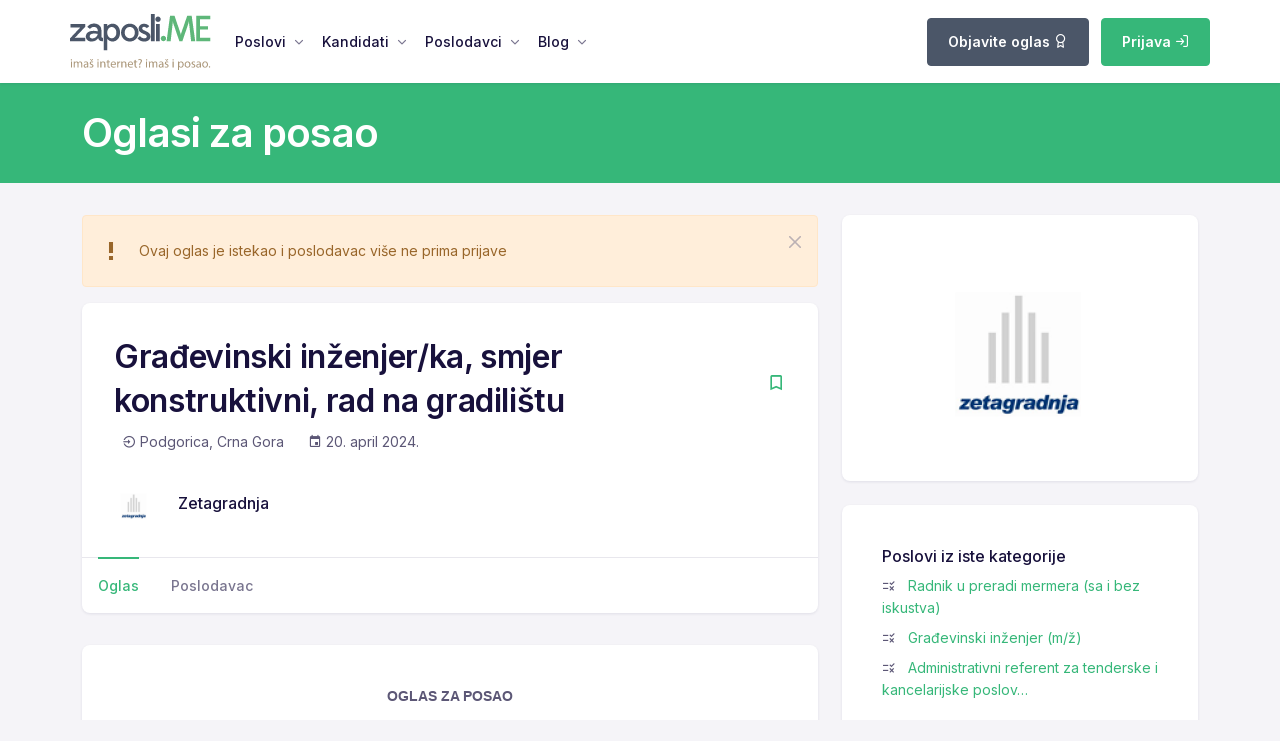

--- FILE ---
content_type: text/html; charset=UTF-8
request_url: https://zaposli.me/posao/80058/zetagradnja/gra%C4%91evinski-in%C5%BEenjerka-smjer-konstruktivni-rad-na-gradili%C5%A1tu
body_size: 8225
content:
<!DOCTYPE html>
<html lang="sr-ME">
	<head>
		<meta charset="utf-8">
		<title>Tražite posao kao Građevinski inženjer/ka, smjer konstruktivni, rad na gradilištu? | Zaposli.ME</title>
		<meta name="description" content="Tražite posao? Mi smo najposećeniji sajt za zapošljavanje u Crnoj Gori i regionu. Pronađite posao i razvijte svoju karijeru.">
        <meta property="og:type" content="website">
        <meta property="og:title" content="Zaposli.ME | Građevinski inženjer/ka, smjer konstruktivni, rad na gradilištu">
        <meta property="og:description" content="Tražite posao? Mi smo najposećeniji sajt za zapošljavanje u Crnoj Gori i regionu. Pronađite posao i razvijte svoju karijeru.">
        <meta property="og:url" content="https://zaposli.me/posao/80058/zetagradnja/gra%C4%91evinski-in%C5%BEenjerka-smjer-konstruktivni-rad-na-gradili%C5%A1tu">
        <meta property="og:image" content="https://zaposli.me/files/p/0/3/0/30/zetagradnja.png">
        <meta property="og:image:secure_url" content="https://zaposli.me/files/p/0/3/0/30/zetagradnja.png">
		<meta http-equiv="content-language" content="me">
		<meta name="viewport" content="width=device-width, initial-scale=1.0">
		<meta name="Robots" content="all, follow" />
		<meta name="revisit-after" content="1 days" />
		<meta name="alexaVerifyID" content="" />
		<meta name="google-site-verification" content="" />
		<meta property="fb:app_id" content="781324029897233" />
		<meta property="fb:pages" content="150513215111252" />
        <meta name="facebook-domain-verification" content="23aqols7tkbnhp3q2kwqh1tzp1o2tg" />

        <link rel="apple-touch-icon" sizes="57x57" href="/public/_zaposli/icons/apple-icon-57x57.png">
        <link rel="apple-touch-icon" sizes="60x60" href="/public/_zaposli/icons/apple-icon-60x60.png">
        <link rel="apple-touch-icon" sizes="72x72" href="/public/_zaposli/icons/apple-icon-72x72.png">
        <link rel="apple-touch-icon" sizes="76x76" href="/public/_zaposli/icons/apple-icon-76x76.png">
        <link rel="apple-touch-icon" sizes="114x114" href="/public/_zaposli/icons/apple-icon-114x114.png">
        <link rel="apple-touch-icon" sizes="120x120" href="/public/_zaposli/icons/apple-icon-120x120.png">
        <link rel="apple-touch-icon" sizes="144x144" href="/public/_zaposli/icons/apple-icon-144x144.png">
        <link rel="apple-touch-icon" sizes="152x152" href="/public/_zaposli/icons/apple-icon-152x152.png">
        <link rel="apple-touch-icon" sizes="180x180" href="/public/_zaposli/icons/apple-icon-180x180.png">
        <link rel="icon" type="image/png" sizes="192x192"  href="/public/_zaposli/icons/android-icon-192x192.png">
        <link rel="icon" type="image/png" sizes="32x32" href="/public/_zaposli/icons/favicon-32x32.png">
        <link rel="icon" type="image/png" sizes="96x96" href="/public/_zaposli/icons/favicon-96x96.png">
        <link rel="icon" type="image/png" sizes="16x16" href="/public/_zaposli/icons/favicon-16x16.png">
        <link rel="manifest" href="/public/_zaposli/icons/manifest.json">
        <meta name="msapplication-TileColor" content="#36b779">
        <meta name="msapplication-TileImage" content="/public/_zaposli/icons/ms-icon-144x144.png">

        <meta name="theme-color" content="#36b779">
		<link rel="alternate" href="https://zaposli.me" hreflang="sr" />
        
                                    <meta name="expires" content="Sat, 20 Apr 24 00:00:00 +0200">
                                            <meta name="googlebot" content="unavailable_after: 2024-04-20">
                                            <meta name="robots" content="noindex, nofollow">
                                    
		
		<script type="text/javascript">
			var global = {};
		</script>

        <!-- theme plugins -->
        <link href="/public/fonts/feather/feather.css" rel="stylesheet">
        <link href="/node_modules/@fortawesome/fontawesome-free/css/all.min.css" rel="stylesheet">
        <link href="/node_modules/bootstrap-icons/font/bootstrap-icons.css" rel="stylesheet" />
        <link href="/node_modules/@mdi/font/css/materialdesignicons.min.css" rel="stylesheet" />
        <link href="/node_modules/magnific-popup/dist/magnific-popup.css" rel="stylesheet" />
        <link href="/node_modules/@yaireo/tagify/dist/tagify.css" rel="stylesheet">
        <link href="/node_modules/tiny-slider/dist/tiny-slider.css" rel="stylesheet">
        <link href="/node_modules/tippy.js/dist/tippy.css" rel="stylesheet">

        <!-- theme CSS-->
        <link href="/public/css/theme.min.css" rel="stylesheet"><!-- copied from /dist/assets/css (contains BS) -->

        <!-- my custom plugins, needed on every page  -->
        <link href="/node_modules/toastr/build/toastr.min.css" rel="stylesheet"/><!-- must go after BS (theme.min.css) -->

        <!-- need to set these in Controllers -->


        <!-- My custom CSS to override theme:: moved to ENV-->
        <!--<link href="/public/css/theme-custom.css" rel="stylesheet">-->

        <link type="text/css" rel="stylesheet" href="https://zaposli.me/public/cache/17338121308d7db43e7e79265c8cd564965a2a3201.css" media="screen" />
<!-- ENV: css/theme-custom.css -->

        
<!-- Global site tag (gtag.js) - Google Analytics -->
<script async src="https://www.googletagmanager.com/gtag/js?id=UA-47897946-1"></script>
<script>
    window.dataLayer = window.dataLayer || [];
    function gtag(){dataLayer.push(arguments);}
    gtag('js', new Date());

    gtag('config', 'UA-47897946-1');
</script>

<script type="text/javascript">var _gaq = _gaq || [];
    _gaq.push(["_setAccount", "UA-47897946-1"]);
    _gaq.push(["_addOrganic", "images.yandex.ru", "text"]);
    _gaq.push(["_addOrganic", "images.google.ru", "q"]);
    _gaq.push(["_addOrganic", "go.mail.ru", "q"]);
    _gaq.push(["_addOrganic", "gogo.ru", "q"]);
    _gaq.push(["_addOrganic", "nova.rambler.ru", "query"]);
    _gaq.push(["_addOrganic", "rambler.ru", "words"]);
    _gaq.push(["_addOrganic", "google.com.ua", "q"]);
    _gaq.push(["_addOrganic", "search.ua", "q"]);
    _gaq.push(["_setDomainName", "none"]);
    _gaq.push(["_setAllowLinker", true]);
    _gaq.push(["_trackPageview"]);
</script>

<!-- Google Tag Manager -->
<script>(function(w,d,s,l,i){w[l]=w[l]||[];w[l].push({'gtm.start':
            new Date().getTime(),event:'gtm.js'});var f=d.getElementsByTagName(s)[0],
        j=d.createElement(s),dl=l!='dataLayer'?'&l='+l:'';j.async=true;j.src=
        'https://www.googletagmanager.com/gtm.js?id='+i+dl;f.parentNode.insertBefore(j,f);
    })(window,document,'script','dataLayer','GTM-TBNGW2K');</script>
<!-- End Google Tag Manager -->
        
        <script type="text/javascript">
    (function(c,l,a,r,i,t,y){
        c[a]=c[a]||function(){(c[a].q=c[a].q||[]).push(arguments)};
        t=l.createElement(r);t.async=1;t.src="https://www.clarity.ms/tag/"+i;
        y=l.getElementsByTagName(r)[0];y.parentNode.insertBefore(t,y);
    })(window, document, "clarity", "script", "gyo5ht9d9o");
</script>

        <!-- Meta Pixel Code -->
<script>
    !function(f,b,e,v,n,t,s)
    {if(f.fbq)return;n=f.fbq=function(){n.callMethod?
        n.callMethod.apply(n,arguments):n.queue.push(arguments)};
        if(!f._fbq)f._fbq=n;n.push=n;n.loaded=!0;n.version='2.0';
        n.queue=[];t=b.createElement(e);t.async=!0;
        t.src=v;s=b.getElementsByTagName(e)[0];
        s.parentNode.insertBefore(t,s)}(window, document,'script',
        'https://connect.facebook.net/en_US/fbevents.js');
    fbq('init', '572975034377310');
    fbq('track', 'PageView');
</script>
<noscript>
    <img height="1" width="1" style="display:none" src="https://www.facebook.com/tr?id=572975034377310&ev=PageView&noscript=1" />
</noscript>
<!-- End Meta Pixel Code -->        <script src="https://accounts.google.com/gsi/client" async defer></script>
    </head>

    <script type="application/ld+json">
        {
            "@context": "https://schema.org",
            "@type": "Organization",
            "name": "Zaposli.ME",
            "alternateName": "zaposli.me",
            "legalName" : "https://zaposli.me",
            "url": "https://zaposli.me",
            "logo": "https://zaposli.me/public/_zaposli/logo/logo-zaposli.me.svg",
            "address": {
                "@type": "PostalAddress",
                "streetAddress": "Slovačka bb",
                "addressLocality": "Podgorica, Montenegro",
                "postalCode": "81000",
                "addressCountry": "ME"
            },
            "contactPoint": {
                "@type": "ContactPoint",
                "contactType": "customer support",
                "telephone": "+382 67 006060",
                "email": "info@zaposli.me"
            },
            "sameAs": [
                "https://www.facebook.com/noviposlodavac",
                "https://www.instagram.com/zaposli.me/",
                "https://www.linkedin.com/company/zaposli-me",
                "https://twitter.com/portalzaposlime",
                "https://zaposli.me"
            ]
        }
    </script>
    <script type="application/ld+json">
        {
            "@context": "https://schema.org/",
            "@type": "WebSite",
            "name": "https://zaposli.me",
            "url": "https://zaposli.me"
        }
    </script>

    <body>
        <!-- Google Tag Manager (noscript) -->
<noscript><iframe src="https://www.googletagmanager.com/ns.html?id=GTM-TBNGW2K"
                  height="0" width="0" style="display:none;visibility:hidden"></iframe></noscript>
<!-- End Google Tag Manager (noscript) -->
        <div class="modal fade" id="default-modal-container" tabindex="-1" aria-labelledby="default-modal-container-label" aria-hidden="true"></div>

        
        <nav class="navbar navbar-expand-lg sticky-top navbar-default">
    <div class="container px-0">
        <a class="navbar-brand mt-1" href="/"
        ><img src="/public/_zaposli/logo/logo-zaposli.me.svg" style="height: 3.5rem" alt="Zaposli.ME" />
        </a>


        <!-- Mobile view nav wrap -->
        <ul
                class="navbar-nav navbar-right-wrap ms-auto d-lg-none d-flex nav-top-wrap"
        >
                        
            
                            <div class="ms-auto me-2 mt-0">
                    <a href="/poslodavci/oglasavanje" class="btn btn-secondary btn-sm">
                        Objavite oglas
    <!--                    <i class="fe fe-award"></i>-->
                    </a>
                </div>
            
                            <div class="ms-auto me-2 mt-0">
                    <a href="/login" class="btn btn-primary btn-sm">
                        Prijava
<!--                        <i class="fe fe-log-in"></i>-->
                    </a>
                </div>

            

        </ul>

        <!-- Button -->
        <button
                class="navbar-toggler collapsed"
                type="button"
                data-bs-toggle="collapse"
                data-bs-target="#navbar-default"
                aria-controls="navbar-default"
                aria-expanded="false"
                aria-label="Toggle navigation"
        >
            <span class="icon-bar top-bar mt-0"></span>
            <span class="icon-bar middle-bar"></span>
            <span class="icon-bar bottom-bar"></span>
        </button>

        <!-- Collapse -->
        <div class="collapse navbar-collapse" id="navbar-default">
            <ul class="navbar-nav">
                <li class="nav-item dropdown">
                    <a
                            class="nav-link dropdown-toggle"
                            href="#"
                            id="navbarBrowse"
                            data-bs-toggle="dropdown"
                            aria-haspopup="true"
                            aria-expanded="false"
                            data-bs-display="static"
                    >
                        Poslovi
                    </a>
                    <ul
                            class="dropdown-menu dropdown-menu-arrow"
                            aria-labelledby="navbarBrowse"
                    >
                        <li>
                            <h4 class="dropdown-header">Svi poslovi</h4>
                        </li>

                        <li>
                            <a
                                    href="/oglasi-za-posao"
                                    class="dropdown-item"
                            >
                                Svi poslovi (415)
                            </a>
                        </li>

                        <li class="mt-3">
                            <h4 class="dropdown-header">Po gradovima</h4>
                        </li>
                                                    <li>
                                <a
                                        href="/oglasi-za-posao?city_id%5B0%5D=9"
                                        class="dropdown-item"
                                >
                                    Podgorica (160)
                                </a>
                            </li>
                                                    <li>
                                <a
                                        href="/oglasi-za-posao?city_id%5B0%5D=2"
                                        class="dropdown-item"
                                >
                                    Kotor (95)
                                </a>
                            </li>
                                                    <li>
                                <a
                                        href="/oglasi-za-posao?city_id%5B0%5D=4"
                                        class="dropdown-item"
                                >
                                    Budva (57)
                                </a>
                            </li>
                                                    <li>
                                <a
                                        href="/oglasi-za-posao?city_id%5B0%5D=3"
                                        class="dropdown-item"
                                >
                                    Tivat (54)
                                </a>
                            </li>
                                                    <li>
                                <a
                                        href="/oglasi-za-posao?city_id%5B0%5D=25"
                                        class="dropdown-item"
                                >
                                    Herceg-Novi (51)
                                </a>
                            </li>
                                                <li>
                            <a href="/oglasi-za-posao" class="dropdown-item">
                                <span class="text-muted">... ostali gradovi</span>
                            </a>
                        </li>

                        <li class="mt-3">
                            <h4 class="dropdown-header">Po kategorijama</h4>
                        </li>
                                                    <li>
                                <a
                                        href="/oglasi-za-posao?category_id%5B0%5D=41"
                                        class="dropdown-item"
                                >
                                    Turizam (175)
                                </a>
                            </li>
                                                    <li>
                                <a
                                        href="/oglasi-za-posao?category_id%5B0%5D=28"
                                        class="dropdown-item"
                                >
                                    Ugostiteljstvo (160)
                                </a>
                            </li>
                                                    <li>
                                <a
                                        href="/oglasi-za-posao?category_id%5B0%5D=58"
                                        class="dropdown-item"
                                >
                                    Prodaja (115)
                                </a>
                            </li>
                                                    <li>
                                <a
                                        href="/oglasi-za-posao?category_id%5B0%5D=78"
                                        class="dropdown-item"
                                >
                                    Profesionalne usluge (71)
                                </a>
                            </li>
                                                    <li>
                                <a
                                        href="/oglasi-za-posao?category_id%5B0%5D=1"
                                        class="dropdown-item"
                                >
                                    Administracija (45)
                                </a>
                            </li>
                                                <li>
                            <a href="/oglasi-za-posao" class="dropdown-item">
                                <span class="text-muted">... ostale kategorije</span>
                            </a>
                        </li>

                    </ul>
                </li>
                <li class="nav-item dropdown">
                    <a
                            class="nav-link dropdown-toggle"
                            href="#"
                            id="navbarLanding"
                            data-bs-toggle="dropdown"
                            aria-haspopup="true"
                            aria-expanded="false"
                    >
                        Kandidati
                    </a>
                    <ul
                            class="dropdown-menu dropdown-menu-arrow"
                            aria-labelledby="navbarPages"
                    >
                        <li>
                            <h4 class="dropdown-header">Kandidati</h4>
                        </li>

                        <li class="dropdown-submenu">
                            <a
                                    class="dropdown-item"
                                    href="/registracija"
                            >
                                <i class="mdi mdi-account me-2"></i> Registracija
                            </a>
                        </li>
                        <li class="dropdown-submenu">
                            <a
                                    class="dropdown-item"
                                    href="/login"
                            >
                                <i class="mdi mdi-lock me-2"></i> Prijava
                            </a>
                        </li>

                        <li class="dropdown-submenu" >
                            <a
                                    class="dropdown-item"
                                    href="/cesto-postavljana-pitanja">

                                <i class="mdi mdi-account-question me-2"></i> Često postavljana pitanja

                            </a>
                        </li>

                    </ul>
                </li>

                <li class="nav-item dropdown">
                    <a
                            class="nav-link dropdown-toggle"
                            href="#"
                            id="navbarPages"
                            data-bs-toggle="dropdown"
                            aria-haspopup="true"
                            aria-expanded="false"
                    >
                        Poslodavci
                    </a>
                    <ul
                            class="dropdown-menu dropdown-menu-arrow"
                            aria-labelledby="navbarPages"
                    >
                        <li>
                            <h4 class="dropdown-header">Poslodavci</h4>
                        </li>

                        <li class="dropdown-submenu">
                            <a
                                    class="dropdown-item"
                                    href="/employer/registracija"
                            >
                                <i class="mdi mdi-account me-2"></i> Registracija
                            </a>
                        </li>
                        <li class="dropdown-submenu">
                            <a
                                    class="dropdown-item"
                                    href="/employer/login"
                            >
                                <i class="mdi mdi-lock me-2"></i> Prijava
                            </a>
                        </li>

                        <li class="dropdown-submenu">
                            <a
                                    class="dropdown-item"
                                    href="/profili-poslodavaca"
                            >
                                <i class="mdi mdi-star me-2"></i> Naši partneri
                            </a>
                        </li>

                        <li>
                            <a class="dropdown-item" href="/employer/postavite-oglas-za-posao">
                                <i class="mdi mdi-view-list me-2"></i> Objavite oglas
                            </a>
                        </li>

                                                    <a class="dropdown-item" href="/poslodavci/oglasavanje">
                                <i class="mdi mdi-view-agenda me-2"></i>Oglašavanje
                            </a>
                        
                    </ul>
                </li>
                <li class="nav-item dropdown">
                    <a
                            class="nav-link dropdown-toggle"
                            href="#"
                            id="navbarAccount"
                            data-bs-toggle="dropdown"
                            aria-haspopup="true"
                            aria-expanded="false"
                    >
                        Blog
                    </a>
                    <ul
                            class="dropdown-menu dropdown-menu-arrow"
                            aria-labelledby="navbarAccount"
                    >
                        <li>
                            <h4 class="dropdown-header">Blog na Zaposli.me</h4>
                        </li>
                                                    <li>
                                <a class="dropdown-item" href="/savjeti-posao">
                                    Karijerni savjeti                                </a>
                            </li>
                                                    <li>
                                <a class="dropdown-item" href="/career-days">
                                    Career days                                </a>
                            </li>
                                            </ul>
                </li>
                            </ul>
            

            <ul class="navbar-nav navbar-right-wrap ms-auto d-none d-lg-block">

                                <li class="dropdown ms-2 d-inline-block">


                    

                </li>

                <li class="dropdown ms-2 d-inline-block">
                    
                </li>

                                    <li class="ms-2 d-inline-block">
                        <div class="ms-auto mt-3 mt-lg-0">
                            <a href="/poslodavci/oglasavanje" class="btn btn-secondary">Objavite oglas <i
                                        class="fe fe-award"></i></a>
                        </div>
                    </li>
                
                <li class="dropdown ms-2 d-inline-block">
                                    <div class="ms-auto mt-3 mt-lg-0">
                        <a href="/login" class="btn btn-primary">Prijava <i
                                    class="fe fe-log-in"></i></a>
                    </div>
                                </li>
            </ul>

        </div>
    </div>
</nav>

        
<script>
    global.job_id = '80058';
    global.radno_mesto = "Gra\u0111evinski in\u017eenjer\/ka, smjer konstruktivni, rad na gradili\u0161tu";
    global.firma = "Zetagradnja";

    if ('radno_mesto' in global && 'firma' in global && 'job_id' in global) {
        window.dataLayer = window.dataLayer || [];
        window.dataLayer.push({
            'event': 'job_view',
            'event_category': global.radno_mesto,
            'event_label': global.radno_mesto + ' + ' + global.firma,
            'value': global.job_id
        });
    }

</script>

<div class="bg-primary py-2 py-lg-4 ">
    <div class="container">
        <div class="row align-items-center">
            <div class="col-xl-12 col-lg-12 col-md-12 col-12">
                <div>
                    <h1 class="mb-0 text-white display-4">Oglasi za posao</h1>
                </div>
            </div>
        </div>
    </div>
</div>

<div class="p-lg-5 py-5">
    <div class="container">

        <!-- Content -->
        <div class="row">
            <div class="col-xl-8 col-lg-12 col-md-12 col-12 mb-4 mb-xl-0">
                <!-- Card -->
                
<div class="alert alert-warning d-flex align-items-center alert-dismissible fade show " role="alert">
            <div class="me-3">
            <i class="mdi mdi-exclamation-thick mdi-24px"></i>
        </div>
        <div>
        Ovaj oglas je istekao i poslodavac više ne prima prijave    </div>
    <button type="button" class="btn-close" data-bs-dismiss="alert" aria-label="Zatvorite"></button>
</div>
                <div class="card mb-5">
                    <!-- Card body -->
                    <div class="card-body p-3 p-lg-5">
                        <div class="d-flex justify-content-between align-items-center">
                            <h1 class="fw-semi-bold mb-2">
                                Građevinski inženjer/ka, smjer konstruktivni, rad na gradilištu                            </h1>

                            <div id="__bookmark_form_container">
                                
    <a href="#" data-bookmark-link="/account/bookmark/80058?current_status=not_saved" title="Sačuvaj oglas">
        <i class="mdi mdi-bookmark-outline fs-3 text-inherit text-primary"></i>
    </a>
                            </div>

                        </div>
                        <div class="d-flex mb-3 mb-lg-5">
                            <span class="ms-2">
                                <i class="mdi mdi-location-enter"></i>
                                <span>
                                    Podgorica, Crna Gora                                </span>
                            </span>
                            <span class="ms-4">
                                <i class="mdi mdi-calendar"></i>
                                <span>20. april 2024.</span>
                            </span>
                        </div>

                        <div class="d-flex justify-content-between">
                            <div class="d-flex align-items-center">


                                <? //= $job['employer_profile_link'] ?>
                                                                    <img src="https://zaposli.me/_imaging/200x200_sq_bg-/files/p/0/3/0/30/zetagradnja.png"
                                         class="rounded-circle avatar-md"
                                         alt="logo"/>
                                
                                <div class="ms-4 lh-1">
                                    <h4 class="mb-1">Zetagradnja</h4>
                                    <!--                                    <p class="fs-6 mb-0">@</p>-->
                                </div>
                            </div>
                            <div>
                                                            </div>
                        </div>
                    </div>
                    <!-- Nav tabs -->
                    <ul class="nav nav-lt-tab" id="tab" role="tablist">
                        <!-- Nav item -->
                        <li class="nav-item">
                            <a class="nav-link active" id="description-tab" data-bs-toggle="pill" href="#description"
                               role="tab"
                               aria-controls="description" aria-selected="false">Oglas</a>
                        </li>

                                                    <li class="nav-item">
                                <a class="nav-link" id="about-tab" data-bs-toggle="pill" href="#about" role="tab"
                                   aria-controls="about"
                                   aria-selected="false">Poslodavac</a>
                            </li>
                        
                                            </ul>
                </div>
                <!-- Card -->
                <div class="card rounded-3">
                    <!-- Card body -->
                    <div class="card-body py-6 px-4">
                        <div class="tab-content" id="tabContent">
                            <!-- Tab pane -->
                            <div class="tab-pane fade show active" id="description" role="tabpanel"
                                 aria-labelledby="description-tab">
                                <div class="mb-4">
                                    <style>
                                        .__text img {
                                            max-width: 100%;
                                            height: auto;
                                        }
                                    </style>
                                    <div class="__text mt-sm" id="job_view_text">
                                        <div style="text-align: center;"><strong><span style="font-size:14px;"><span style="font-family:Arial,Helvetica,sans-serif;">OGLAS ZA POSAO</span></span></strong></div>

<div><br />
<span style="font-size:14px;"><span style="font-family:Arial,Helvetica,sans-serif;">Želite da radite u jednoj od najprestižnijih građevinskih firmi u Crnoj Gori? Odgovorni ste, željni znanja i rada, spremni za nove izazove i timski rad?&nbsp;<br />
<br />
&bdquo;Zetagradnja&ldquo; DOO Podgorica zapo&scaron;ljava, prijavi se!&nbsp;<br />
<br />
<strong>Radno mjesto:</strong></span></span></div>

<ul>
	<li><span style="font-size:14px;"><span style="font-family:Arial,Helvetica,sans-serif;">Građevinski inženjer/ka, smjer konstruktivni, rad na gradili&scaron;tu;&nbsp;</span></span></li>
	<li><span style="font-size:14px;"><span style="font-family:Arial,Helvetica,sans-serif;">1 (jedan) izvr&scaron;ioca/teljke.&nbsp;</span></span></li>
	<li><span style="font-size:14px;"><span style="font-family:Arial,Helvetica,sans-serif;">Ugovor na određeno &ndash; godinu dana sa mogućno&scaron;ću stalnog zaposlenja.&nbsp;</span></span></li>
</ul>

<div><span style="font-size:14px;"><span style="font-family:Arial,Helvetica,sans-serif;"><strong>Uslovi:&nbsp;</strong></span></span></div>

<ul>
	<li><span style="font-size:14px;"><span style="font-family:Arial,Helvetica,sans-serif;">Građevinski fakultet, VII-1 nivo, smjer konstruktivni;&nbsp;</span></span></li>
	<li><span style="font-size:14px;"><span style="font-family:Arial,Helvetica,sans-serif;">Najmanje godinu dana radnog iskustva na rukovođenju građenjem;&nbsp;</span></span></li>
	<li><span style="font-size:14px;"><span style="font-family:Arial,Helvetica,sans-serif;">Poželjno posjedovanje licence ovla&scaron;ćenog inženjera/ke za izradu tehničke dokumentacije i rukovođenje građenjem.&nbsp;</span></span></li>
</ul>

<div><span style="font-size:14px;"><span style="font-family:Arial,Helvetica,sans-serif;"><strong>Prednosti:</strong> poznavanje engleskog jezika.</span></span></div>

<div style="text-align: center;"><span style="font-size:14px;"><span style="font-family:Arial,Helvetica,sans-serif;">Zainteresovani kandidati mogu poslati svoj CV na mail <a href="mailto:ruzica@zetagradnja.com"><strong>ruzica@zetagradnja.com</strong></a>, najkasnije do<strong> 20.04.2024.</strong>godine.<br />
Samo kandidati/kinje koji ispunjavaju gore navedene uslove biće uzeti u razmatranje.</span></span></div>                                    </div>

                                </div>
                            </div>
                                                            <div class="tab-pane fade" id="about" role="tabpanel" aria-labelledby="about-tab">
                                    <div class="mb-3">
                                        <h3 class="mb-2">Zetagradnja</h3>

                                        
                                        
                                    </div>

                                </div>
                            
                            
                        </div>
                    </div>
                </div>
            </div>
            <div class="col-xl-4 col-lg-12 col-md-12 col-12">

                                <!-- Card -->
                <div class="card mb-3 mb-4 d-none d-xl-block">
                    <div class="card-body">
                                                    <div class="p-1">
                                <div class="d-flex justify-content-center position-relative rounded py-1 border-white border rounded-3 bg-cover">
                                    <img alt="Zetagradnja" class="img-fluid"
                                         src="https://zaposli.me/_imaging/200x200_sq_bg-/files/p/0/3/0/30/zetagradnja.png">
                                </div>
                            </div>
                                            </div>
                </div>

                
                    <!-- Card -->
                
                                <!-- Card -->
                <div class="card mb-3 mb-4">
                    <!-- Card body -->
                    <div class="card-body">
                        <div class="p-3">
                            <h4 class="mb-md">Poslovi iz iste kategorije</h4>
                                                            <p class="mb-2 text-left">
                                    <i class="mdi mdi-list-status"></i> &nbsp;
                                    <a title="Radnik u preradi mermera (sa i bez iskustva)" target="_blank"
                                       href="/posao/99655/Đole-marković-doo/radnik-u-preradi-mermera-sa-i-bez-iskustva">
                                        Radnik u preradi mermera (sa i bez iskustva)                                        <br/>
                                    </a>
                                </p>
                                                            <p class="mb-2 text-left">
                                    <i class="mdi mdi-list-status"></i> &nbsp;
                                    <a title="Građevinski inženjer (m/ž)" target="_blank"
                                       href="/posao/99061/saniteko-group-doo/građevinski-inženjer-mž">
                                        Građevinski inženjer (m/ž)                                        <br/>
                                    </a>
                                </p>
                                                            <p class="mb-2 text-left">
                                    <i class="mdi mdi-list-status"></i> &nbsp;
                                    <a title="Administrativni referent za tenderske i kancelarijske poslove  (m/ž)" target="_blank"
                                       href="/posao/99569/geotechnics-projects-consulting/administrativni-referent-za-tenderske-i-kancelarijske-poslove-mž">
                                        Administrativni referent za tenderske i kancelarijske poslov&hellip;                                        <br/>
                                    </a>
                                </p>
                                                    </div>
                    </div>
                </div>
            </div>
            <!-- Card -->
            

        </div>
    </div>
</div>
</div>

        <!-- footer -->
<div class="pt-3 pt-lg-7 footer bg-white">
    <div class="container">
        <div class="row">
            <div class="col-lg-4 col-md-5 col-12">
                <!-- about company -->
                <div class="mb-4 d-none d-md-block">
                    <div class="mb-2">
                        <img src="/public/_zaposli/logo/logo-zaposli.me.svg" height="60rem" alt="" />
                    </div>
                    <div>
                        <p>
                            Zaposli.me je platforma za zapošljavanje i jedinstvena berza rada na tržištu Crne Gore i regiona.
                        </p>
                        <!-- social media -->
                        <div class="fs-4 mt-4">
                            <a href="https://www.facebook.com/noviposlodavac" class="mdi mdi-facebook text-muted me-2"></a>
                            <a href="https://twitter.com/portalzaposlime" class="mdi mdi-twitter text-muted me-2"></a>
                            <a href="https://instagram.com/zaposli.me/" class="mdi mdi-instagram text-muted me-2"></a>
                            <a href="https://me.linkedin.com/company/zaposli-me" class="mdi mdi-linkedin text-muted "></a>
                        </div>
                    </div>
                </div>
            </div>
            <div class="offset-lg-1 col-lg-2 col-md-2 col-4">
                <div class="mb-4">
                    <h3 class="fw-bold mb-3">Poslodavci</h3>
                    <ul class="list-unstyled nav nav-footer flex-column nav-x-0">
                        <li><a href="/employer/registracija" class="nav-link">Registracija</a></li>
                        <li><a href="/employer/postavite-oglas-za-posao" class="nav-link">Objavi oglas</a></li>
                        <li><a href="/profili-poslodavaca" class="nav-link">Naši partneri</a></li>
                    </ul>
                </div>
            </div>
            <div class="col-lg-2 col-md-2 col-3">
                <div class="mb-4">
                    <!-- list -->
                    <h3 class="fw-bold mb-3">Kandidati</h3>
                    <ul class="list-unstyled nav nav-footer flex-column nav-x-0">
                        <li><a href="/registracija" class="nav-link">Registracija</a></li>
                        <li><a href="/savjeti-posao" class="nav-link">Blog</a></li>
                    </ul>
                </div>
            </div>
            <div class="col-lg-3 col-md-3 col-5">
                <!-- contact info -->
                <div class="mb-lg-4">
                    <h3 class="fw-bold mb-3">Kontakt</h3>
                    <p class="mb-1">MontePass d.o.o.</p>
                    <p class="mb-1">Podgorica, ME</p>
                    <p class="mb-1"><a href="#">info@zaposli.me</a></p>
                    <p><span class="text-dark fw-lighter">
                            <a href="tel:+382 67 006060">+382 (0)67 006060</a>
                            <br/>
                            <a href="tel:+382 67 000653">+382 (0)67 000653</a>
                        </span></p>

                </div>
            </div>
        </div>
        <div class="row align-items-center g-0 border-top py-2 mt-0">
            <!-- Desc -->
            <div class="col-lg-4 col-md-5 col-12">
                <span>© Copyright 2022. Zaposli.ME</span>
            </div>

            <!-- Links -->
            <div class="col-12 col-md-7 col-lg-8 d-md-flex justify-content-end">
                <nav class="nav nav-footer">
<!--                    <a class="nav-link ps-0" href="#">O nama</a>-->
                    <a class="nav-link px-2 px-md-3" href="/privatnost">Uslovi korišćenja</a>
                    <a class="nav-link d-none d-lg-block" href="/uslovi-koriscenja">Politika privatnosti</a>
<!--                    <a class="nav-link" href="#">Pitanja i odgovori</a>-->
                </nav>
            </div>
        </div>
    </div>
</div>

        <!-- theme plugins -->
        <script src="/node_modules/jquery/dist/jquery.min.js"></script>
        <script src="/node_modules/bootstrap/dist/js/bootstrap.bundle.min.js"></script>
        <script src="/node_modules/magnific-popup/dist/jquery.magnific-popup.min.js"></script>
        <script src="/node_modules/@yaireo/tagify/dist/tagify.min.js"></script>
        <script src="/node_modules/tiny-slider/dist/min/tiny-slider.js"></script>
        <script src="/node_modules/@popperjs/core/dist/umd/popper.min.js"></script>
        <script src="/node_modules/tippy.js/dist/tippy-bundle.umd.min.js"></script>
        <script src="/node_modules/typed.js/lib/typed.min.js"></script>

        <!-- my custom plugins, needed on every page  -->
        <script src="/node_modules/toastr/build/toastr.min.js"></script>
        <script src="/node_modules/jquery-form/dist/jquery.form.min.js"></script>
        <script src="/node_modules/block-ui/jquery.blockUI.js"></script>

        <!-- need to set these in Controllers -->

        <script type="text/javascript" src="https://zaposli.me/public/cache/17338121301c79e102c01cb8b5834457c0c01db1f7.js" charset="UTF-8"></script>
<script type="text/javascript" src="https://zaposli.me/public/cache/1733812130a409d353d0796c97cd24bccf180dd015.js" charset="UTF-8"></script>
<!-- ENV: main.js, custom.js -->

        <!-- Theme JS -->
        <!-- copied from /src/assets/js/main.js: not mimified: moved to ENV -->
        <!-- <script src="/public/js/main.js"></script>-->

        <script type="text/javascript" src="https://zaposli.me/public/cache/17338121306a6fba317b8ff50b59c5becda8691c15.js" charset="UTF-8"></script>

        
		<div class="modal-loading"></div>

	<script defer src="https://static.cloudflareinsights.com/beacon.min.js/vcd15cbe7772f49c399c6a5babf22c1241717689176015" integrity="sha512-ZpsOmlRQV6y907TI0dKBHq9Md29nnaEIPlkf84rnaERnq6zvWvPUqr2ft8M1aS28oN72PdrCzSjY4U6VaAw1EQ==" data-cf-beacon='{"version":"2024.11.0","token":"de83b2d163ff4111860f793edbb77a27","r":1,"server_timing":{"name":{"cfCacheStatus":true,"cfEdge":true,"cfExtPri":true,"cfL4":true,"cfOrigin":true,"cfSpeedBrain":true},"location_startswith":null}}' crossorigin="anonymous"></script>
</body>
</html>
